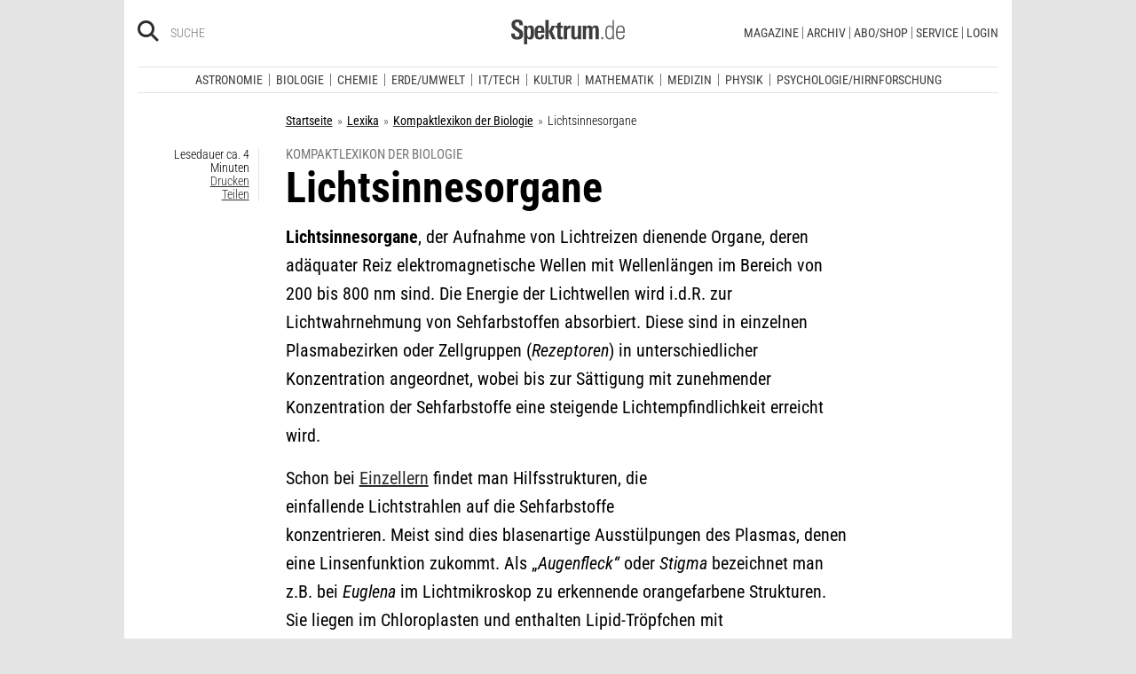

--- FILE ---
content_type: image/svg+xml
request_url: https://www.spektrum.de/js_css/assets/img/svg/sdw_woche.svg
body_size: 5539
content:
<svg xmlns="http://www.w3.org/2000/svg" xmlns:xlink="http://www.w3.org/1999/xlink" width="689" height="266" viewBox="0 0 689 266">
  <defs>
    <polygon id="sdw_woche_positiv@3x-a" points=".168 .537 686.92 .537 686.92 118 .168 118"/>
  </defs>
  <g fill="none" fill-rule="evenodd">
    <g transform="translate(2 148)">
      <mask id="sdw_woche_positiv@3x-b" fill="#fff">
        <use xlink:href="#sdw_woche_positiv@3x-a"/>
      </mask>
      <path fill="#fff" d="M23.968755,19.9043956 L36.263257,19.9043956 C52.8135482,19.9043956 52.8135482,38.3268446 52.8135482,59.2686028 C52.8135482,87.7682889 49.9763555,98.63281 35.4751479,98.63281 L23.968755,98.63281 L23.968755,19.9043956 Z M0.167860033,116.110518 L38.942828,116.110518 C79.6092578,116.110518 76.9296869,76.1164835 76.9296869,58.6387755 C76.9296869,23.210989 71.0976795,2.4266876 39.8885589,2.4266876 L0.167860033,2.4266876 L0.167860033,116.110518 Z M89.6970544,116.110518 L113.497949,116.110518 L113.497949,2.4266876 L89.6970544,2.4266876 L89.6970544,116.110518 Z M190.57502,116.110518 L190.57502,98.63281 L151.011943,98.63281 L151.011943,65.4094192 L186.319231,65.4094192 L186.319231,47.9317111 L151.011943,47.9317111 L151.011943,19.9043956 L189.314045,19.9043956 L189.314045,2.4266876 L127.211048,2.4266876 L127.211048,116.110518 L190.57502,116.110518 Z M243.532861,116.110518 L269.38284,116.110518 L289.085567,32.9733124 L289.400811,32.9733124 L307.212077,116.110518 L333.534921,116.110518 L358.754412,2.4266876 L335.426383,2.4266876 L321.240419,82.2572998 L320.925175,82.2572998 L303.902018,2.4266876 L275.845334,2.4266876 L257.876447,82.2572998 L257.561203,82.2572998 L242.744752,2.4266876 L218.31337,2.4266876 L243.532861,116.110518 Z M400.363482,100.994662 C386.965627,100.994662 385.231787,88.3981162 385.231787,59.2686028 C385.231787,30.1390895 386.965627,17.5425432 400.363482,17.5425432 C413.761337,17.5425432 415.495177,30.1390895 415.495177,59.2686028 C415.495177,88.3981162 413.761337,100.994662 400.363482,100.994662 Z M400.363482,118 C439.611316,118 439.611316,89.0279435 439.611316,59.2686028 C439.611316,29.1943485 439.611316,0.537205651 400.363482,0.537205651 C361.115649,0.537205651 361.115649,29.1943485 361.115649,59.2686028 C361.115649,89.0279435 361.115649,118 400.363482,118 Z M490.365542,118 C512.590219,118 524.727099,108.237677 524.727099,77.8485086 L501.241448,77.8485086 C500.926204,86.8235479 501.39907,100.994662 490.365542,100.994662 C476.967687,100.994662 475.233847,88.3981162 475.233847,59.2686028 C475.233847,30.1390895 476.967687,17.5425432 490.365542,17.5425432 C497.458524,17.5425432 500.138095,23.210989 500.138095,38.3268446 L523.466124,38.3268446 C524.411855,13.9210361 514.639302,0.537205651 490.365542,0.537205651 C451.117709,0.537205651 451.117709,29.1943485 451.117709,59.2686028 C451.117709,89.0279435 451.117709,118 490.365542,118 Z M558.142925,47.9317111 L558.142925,2.4266876 L534.34203,2.4266876 L534.34203,116.110518 L558.142925,116.110518 L558.142925,65.4094192 L585.4115,65.4094192 L585.4115,116.110518 L609.212395,116.110518 L609.212395,2.4266876 L585.4115,2.4266876 L585.4115,47.9317111 L558.142925,47.9317111 Z M686.919953,116.110518 L686.919953,98.63281 L647.356876,98.63281 L647.356876,65.4094192 L682.664164,65.4094192 L682.664164,47.9317111 L647.356876,47.9317111 L647.356876,19.9043956 L685.658978,19.9043956 L685.658978,2.4266876 L623.555981,2.4266876 L623.555981,116.110518 L686.919953,116.110518 Z" mask="url(#sdw_woche_positiv@3x-b)"/>
    </g>
    <path fill="#fff" d="M48.5997526 59.3110872C48.5997526 46.5016146 42.2135936 42.088267 32.0390351 35.9526372L26.8435159 32.8310011C20.8903168 29.2787944 15.6947976 25.941873 15.6947976 19.6986006 15.6947976 14.2088267 18.9419971 10.5489774 24.6787162 10.5489774 31.9307951 10.5489774 33.2296749 15.285253 33.2296749 20.9903122L33.2296749 22.9278794 47.6255927 22.9278794 47.6255927 19.9138859C47.6255927 5.16684607 39.615834 0 25.3281561 0 11.2569583 0 1.08239984 5.7050592 1.08239984 20.8826695 1.08239984 33.0462863 7.79327881 37.8902045 16.4524775 43.2723358L22.4056766 46.9321851C29.1165556 51.022605 33.9873548 53.8213132 33.9873548 60.4951561 33.9873548 66.7384284 30.5236753 70.2906351 24.2457563 70.2906351 15.5865576 70.2906351 14.7206378 63.6167922 14.7206378 56.8353068L14.7206378 55.8665231 0 55.8665231 0 56.7276642C0 74.1657696 6.27791904 80.8396125 24.1375163 80.8396125 38.5334341 80.8396125 48.5997526 75.3498385 48.5997526 59.3110872zM94.6017456 51.7761033C94.6017456 35.9526372 94.1687857 23.7890205 79.8811078 23.7890205 74.6855886 23.7890205 69.4900694 25.941873 66.2428699 30.7857912L66.1346299 25.080732 53.0375919 25.080732C53.1458319 25.8342304 53.3623119 37.0290635 53.3623119 37.7825619L53.3623119 100 66.7840698 100 66.7840698 74.5963402C69.4900694 78.9020452 73.6031888 80.409042 78.798708 80.409042 93.1946258 80.409042 94.6017456 67.0613563 94.6017456 51.7761033zM81.0717476 51.2378902C81.0717476 59.4187298 80.5305477 71.7976319 74.1443887 71.7976319 67.6499897 71.7976319 66.5675899 62.9709365 66.5675899 52.9601722 66.5675899 43.2723358 66.8923098 32.4004306 74.1443887 32.4004306 80.5305477 32.4004306 81.0717476 41.0118407 81.0717476 51.2378902zM138.111126 53.7136706C138.111126 37.9978471 138.111126 23.7890205 119.060889 23.7890205 100.335372 23.7890205 98.0623325 37.8902045 98.0623325 52.744887 98.0623325 67.9224973 99.2529723 80.6243272 118.303209 80.6243272 131.508487 80.6243272 137.245207 74.7039828 137.786406 61.3562971L125.014088 61.3562971C125.014088 66.4155005 124.039929 71.9052745 118.303209 71.9052745 113.10769 71.9052745 111.37585 67.8148547 111.37585 58.5575888L111.37585 53.7136706 138.111126 53.7136706zM124.905848 46.2863294L111.37585 46.2863294C111.37585 43.7029064 111.48409 41.7653391 111.80881 39.6124865 112.45825 35.3067815 114.19009 32.5080732 118.519689 32.5080732 122.632809 32.5080732 124.039929 35.1991389 124.581128 38.8589882 125.014088 41.4424112 124.905848 43.810549 124.905848 46.2863294zM185.953199 79.3326157L170.799601 48.2238967 184.221359 25.080732 169.608962 25.080732 157.053123 48.6544672 171.016081 79.3326157 185.953199 79.3326157zM143.306646 79.3326157L156.728404 79.3326157 156.728404 1.50699677 143.306646 1.50699677 143.306646 79.3326157zM213.984262 79.4402583L213.984262 70.2906351C212.685382 70.3982777 211.494743 70.613563 210.304103 70.613563 205.325064 70.613563 204.675624 68.1377826 204.675624 63.1862217L204.675624 33.7997847 213.226582 33.7997847 213.226582 25.080732 204.675624 25.080732 204.675624 10.3336921 191.253866 15.8234661 191.253866 25.080732 184.001787 25.080732 184.001787 33.7997847 191.253866 33.7997847 191.253866 65.123789C191.253866 76.6415501 194.825785 79.9784715 206.407463 79.9784715 209.005223 79.9784715 211.494743 79.8708288 213.984262 79.4402583zM245.915057 36.0602799L245.915057 24.1119483 245.265617 24.1119483C238.771218 24.1119483 234.441619 26.1571582 231.4109 32.0775027L231.30266 25.080732 218.422102 25.080732C218.422102 25.7265877 218.638582 34.2303552 218.638582 34.876211L218.638582 79.3326157 232.060339 79.3326157 232.060339 48.977395C232.060339 40.9041981 234.874579 35.8449946 243.642018 35.8449946 244.399698 35.8449946 245.157377 35.9526372 245.915057 36.0602799zM289.319291 79.3326157C289.102811 76.2109795 288.886331 73.8428418 288.886331 70.3982777L288.886331 25.080732 275.464573 25.080732 275.464573 60.2798708C275.464573 65.0161464 273.949213 71.7976319 268.104254 71.7976319 261.934575 71.7976319 261.826335 65.98493 261.826335 61.3562971L261.826335 25.080732 248.404577 25.080732 248.404577 65.123789C248.404577 75.3498385 252.625936 80.409042 262.584015 80.409042 268.104254 80.409042 272.542093 78.1485468 275.572813 73.5199139L275.681053 79.3326157 289.319291 79.3326157zM360 79.3326157L360 41.8729817C360 30.3552207 356.7528 23.7890205 346.253522 23.7890205 340.300323 23.7890205 336.295444 26.6953714 332.723524 31.3240043 330.558724 26.9106566 327.419765 23.7890205 320.600646 23.7890205 315.080407 23.7890205 310.317848 26.6953714 307.395368 31.2163617L307.287128 25.080732 293.97361 25.080732C294.29833 27.5565124 294.40657 30.0322928 294.40657 32.5080732L294.40657 79.3326157 307.828328 79.3326157 307.828328 44.7793326C307.828328 39.5048439 308.910728 32.6157158 314.863927 32.6157158 320.059446 32.6157158 320.492406 37.459634 320.492406 41.7653391L320.492406 79.3326157 333.914164 79.3326157 333.914164 44.7793326C333.914164 40.0430571 334.996564 32.6157158 340.841523 32.6157158 345.604082 32.6157158 346.578242 36.4908504 346.578242 42.088267L346.578242 79.3326157 360 79.3326157zM167.283281 120.66069C167.215179 119.577388 167.147077 118.459843 167.147077 117.373428L167.147077 96.1680986 165.230931 96.1680986 165.230931 105.211182C164.491095 103.959781 163.512901 103.215789 161.423404 103.215789 156.773888 103.215789 156 107.953679 156 111.717221 156 115.751588 156.303364 120.931515 161.423404 120.931515 163.345741 120.931515 164.388941 120.221766 165.401186 118.631055L165.435237 120.66069 167.283281 120.66069zM165.333084 112.258872C165.333084 115.614618 165.230931 119.275433 161.457455 119.275433 158.454771 119.275433 157.950197 116.156269 157.950197 111.751463 157.950197 109.040095 158.117356 104.837629 161.624615 104.837629 165.063771 104.837629 165.333084 108.124891 165.333084 112.258872zM182.194547 112.42697L182.194547 110.194994C182.194547 106.229112 181.154442 103.215789 176.805194 103.215789 171.04747 103.215789 171.013419 108.532686 171.013419 113.071349 171.013419 117.410783 171.787307 121 176.603983 121 180.748925 121 181.959285 118.56257 182.095489 115.443407L180.179344 115.443407C180.077191 117.647366 179.504514 119.446644 176.603983 119.446644 173.570344 119.446644 172.997667 117.208442 172.997667 113.410659L172.997667 112.42697 182.194547 112.42697zM180.210299 110.873615L173.031718 110.873615C173.031718 110.12651 173.065769 109.382518 173.130776 108.635413 173.369133 106.465695 174.313276 104.769145 176.839245 104.769145 179.235201 104.769145 180.043139 106.702279 180.179344 108.769269 180.210299 109.447889 180.210299 110.431578 180.210299 110.873615zM192.406768 105.176939L192.406768 103.250031C192.273659 103.215789 192.103404 103.215789 192.004346 103.215789 190.218213 103.215789 188.667343 104.230606 187.757251 105.85556L187.726295 103.589341 185.875156 103.589341C185.943258 104.604159 186.011361 105.653219 186.011361 106.705392L186.011361 120.66069 187.927506 120.66069 187.927506 109.550616C187.927506 107.072718 189.274071 105.142697 191.902193 105.142697 192.069353 105.142697 192.239608 105.142697 192.406768 105.176939zM226.303044 96.1680986L224.3157 96.1680986 219.36282 118.425601 214.713303 96.1680986 212.153283 96.1680986 207.268505 118.425601 202.516835 96.1680986 200.359236 96.1680986 205.952896 120.66069 208.512916 120.66069 213.332688 98.334703 217.982204 120.66069 220.542225 120.66069 226.303044 96.1680986zM228.655662 99.1129374L230.977325 99.1129374 230.977325 96.5416511 228.655662 96.5416511 228.655662 99.1129374zM228.859968 120.66069L230.776114 120.66069 230.776114 103.589341 228.859968 103.589341 228.859968 120.66069zM243.926012 116.12514C243.926012 113.479143 242.142975 112.258872 240.322791 111.244054L239.044329 110.496949C237.72872 109.752957 236.682424 108.906238 236.682424 107.412028 236.682424 105.889802 237.592516 104.803387 239.211489 104.803387 241.133825 104.803387 241.907713 105.889802 241.907713 107.751339L241.907713 108.159133 243.826954 108.159133 243.826954 107.991035C243.826954 104.837629 242.48039 103.215789 239.347693 103.215789 236.648373 103.215789 234.766278 104.669531 234.766278 107.480513 234.766278 109.684473 235.976639 110.870502 237.694669 111.819948L239.044329 112.56394C241.167876 113.718839 241.975815 114.531316 241.975815 116.49558 241.975815 118.394471 240.932615 119.446644 239.044329 119.446644 237.019839 119.446644 236.2119 118.19213 236.2119 115.988171L236.2119 115.580376 234.295755 115.580376 234.295755 115.988171C234.295755 119.038849 235.571121 121 239.044329 121 242.245128 121 243.926012 119.343917 243.926012 116.12514zM256.596099 116.12514C256.596099 113.479143 254.813062 112.258872 252.992879 111.244054L251.711321 110.496949C250.395712 109.752957 249.349416 108.906238 249.349416 107.412028 249.349416 105.889802 250.262603 104.803387 251.878481 104.803387 253.800817 104.803387 254.5778 105.889802 254.5778 107.751339L254.5778 108.159133 256.493946 108.159133 256.493946 107.991035C256.493946 104.837629 255.150477 103.215789 252.014685 103.215789 249.31846 103.215789 247.43327 104.669531 247.43327 107.480513 247.43327 109.684473 248.64363 110.870502 250.361661 111.819948L251.711321 112.56394C253.834868 113.718839 254.645903 114.531316 254.645903 116.49558 254.645903 118.394471 253.599607 119.446644 251.711321 119.446644 249.689926 119.446644 248.878892 118.19213 248.878892 115.988171L248.878892 115.580376 246.962747 115.580376 246.962747 115.988171C246.962747 119.038849 248.241209 121 251.711321 121 254.915215 121 256.596099 119.343917 256.596099 116.12514zM270.96874 112.42697L270.96874 110.194994C270.96874 106.229112 269.925539 103.215789 265.579386 103.215789 259.818567 103.215789 259.787612 108.532686 259.787612 113.071349 259.787612 117.410783 260.558404 121 265.378176 121 269.523118 121 270.733478 118.56257 270.866586 115.443407L268.950441 115.443407C268.848288 117.647366 268.275611 119.446644 265.378176 119.446644 262.344536 119.446644 261.768764 117.208442 261.768764 113.410659L261.768764 112.42697 270.96874 112.42697zM268.984492 110.873615L261.802815 110.873615C261.802815 110.12651 261.836866 109.382518 261.904968 108.635413 262.14023 106.465695 263.084373 104.769145 265.613437 104.769145 268.006298 104.769145 268.817332 106.702279 268.950441 108.769269 268.984492 109.447889 268.984492 110.431578 268.984492 110.873615zM285.561164 120.66069L285.561164 108.598058C285.561164 105.51625 284.418906 103.215789 281.0138 103.215789 278.992406 103.215789 277.543688 104.261736 276.531443 105.920931L276.497392 103.589341 274.649349 103.589341C274.748406 104.977711 274.782458 106.434566 274.782458 107.822936L274.782458 120.66069 276.698603 120.66069 276.698603 110.633919C276.698603 107.919437 277.509637 104.906114 280.642334 104.906114 283.71312 104.906114 283.645018 107.751339 283.645018 110.02067L283.645018 120.66069 285.561164 120.66069zM298.711062 116.12514C298.711062 113.479143 296.928025 112.258872 295.107841 111.244054L293.826283 110.496949C292.510674 109.752957 291.467474 108.906238 291.467474 107.412028 291.467474 105.889802 292.377566 104.803387 293.996538 104.803387 295.918875 104.803387 296.692763 105.889802 296.692763 107.751339L296.692763 108.159133 298.608908 108.159133 298.608908 107.991035C298.608908 104.837629 297.26544 103.215789 294.129647 103.215789 291.433423 103.215789 289.551328 104.669531 289.551328 107.480513 289.551328 109.684473 290.761688 110.870502 292.479719 111.819948L293.826283 112.56394C295.952926 113.718839 296.760865 114.531316 296.760865 116.49558 296.760865 118.394471 295.714569 119.446644 293.826283 119.446644 291.804889 119.446644 290.993855 118.19213 290.993855 115.988171L290.993855 115.580376 289.077709 115.580376 289.077709 115.988171C289.077709 119.038849 290.356171 121 293.826283 121 297.030178 121 298.711062 119.343917 298.711062 116.12514zM312.207661 108.429959C312.139559 105.108455 311.198512 103.215789 307.459087 103.215789 302.035683 103.215789 301.902574 107.956792 301.902574 112.159258 301.902574 117.342299 302.304996 121 307.390985 121 310.830141 121 312.17361 118.90188 312.17361 115.683103L310.257464 115.683103C310.189362 117.818578 309.75289 119.446644 307.291927 119.446644 304.865016 119.446644 303.920873 118.055161 303.920873 112.1935 303.920873 108.666542 304.01993 104.769145 307.390985 104.769145 309.75289 104.769145 310.291515 106.328726 310.291515 108.429959L312.207661 108.429959zM326.416237 120.66069L326.416237 108.6323C326.416237 105.550492 325.338986 103.215789 321.868874 103.215789 319.915581 103.215789 318.565921 104.162122 317.553677 105.684348L317.553677 96.1680986 315.637531 96.1680986 315.637531 120.66069 317.553677 120.66069 317.553677 110.531192C317.553677 107.58324 318.565921 104.906114 321.500503 104.906114 324.568194 104.906114 324.500091 107.717096 324.500091 109.986428L324.500091 120.66069 326.416237 120.66069zM340.627909 120.66069C340.559807 118.864525 340.525756 117.102602 340.525756 115.306438L340.525756 108.871996C340.525756 105.176939 339.550657 103.215789 335.610022 103.215789 332.709491 103.215789 330.322822 104.532561 330.322822 107.58324L330.322822 107.685967 332.273018 107.685967 332.273018 107.548998C332.273018 105.618976 333.922947 104.803387 335.54192 104.803387 338.60961 104.803387 338.60961 107.2128 338.60961 109.619101L338.60961 110.263479C334.430617 110.297721 329.57989 110.633919 329.57989 115.953929 329.57989 118.802266 331.059563 120.931515 334.059151 120.931515 336.318903 120.931515 337.498307 120.122152 338.77677 118.291744L338.77677 120.66069 340.627909 120.66069zM338.60961 113.883825C338.60961 116.461337 337.699518 119.343917 334.495624 119.343917 332.406127 119.343917 331.632239 117.613124 331.632239 115.748475 331.632239 112.156145 335.105447 111.816835 337.968831 111.816835L338.60961 111.816835 338.60961 113.883825zM350.948474 105.176939L350.948474 103.589341 347.679572 103.589341 347.679572 100.806375C347.679572 98.537044 348.218198 97.7214544 350.273644 97.7214544 350.508905 97.7214544 350.713212 97.7214544 350.948474 97.7556967L350.948474 96.0653717C350.679161 96.0311294 350.307695 96 349.97028 96 345.964638 96 345.763427 98.7393849 345.763427 101.724692L345.763427 103.589341 343.169356 103.589341 343.169356 105.176939 345.763427 105.176939 345.763427 120.66069 347.679572 120.66069 347.679572 105.176939 350.948474 105.176939zM359 120.66069L359 118.936123C358.628534 119.004607 358.123959 119.073092 357.755589 119.073092 356.371878 119.073092 355.76515 118.802266 355.76515 116.666791L355.76515 105.176939 359 105.176939 359 103.589341 355.76515 103.589341 355.76515 99.4211182 353.849004 100.302079 353.849004 103.589341 351.220882 103.589341 351.220882 105.176939 353.849004 105.176939 353.849004 116.800647C353.849004 119.443531 354.285477 120.797659 357.28197 120.797659 357.854646 120.797659 358.427323 120.729174 359 120.66069z"/>
  </g>
</svg>
